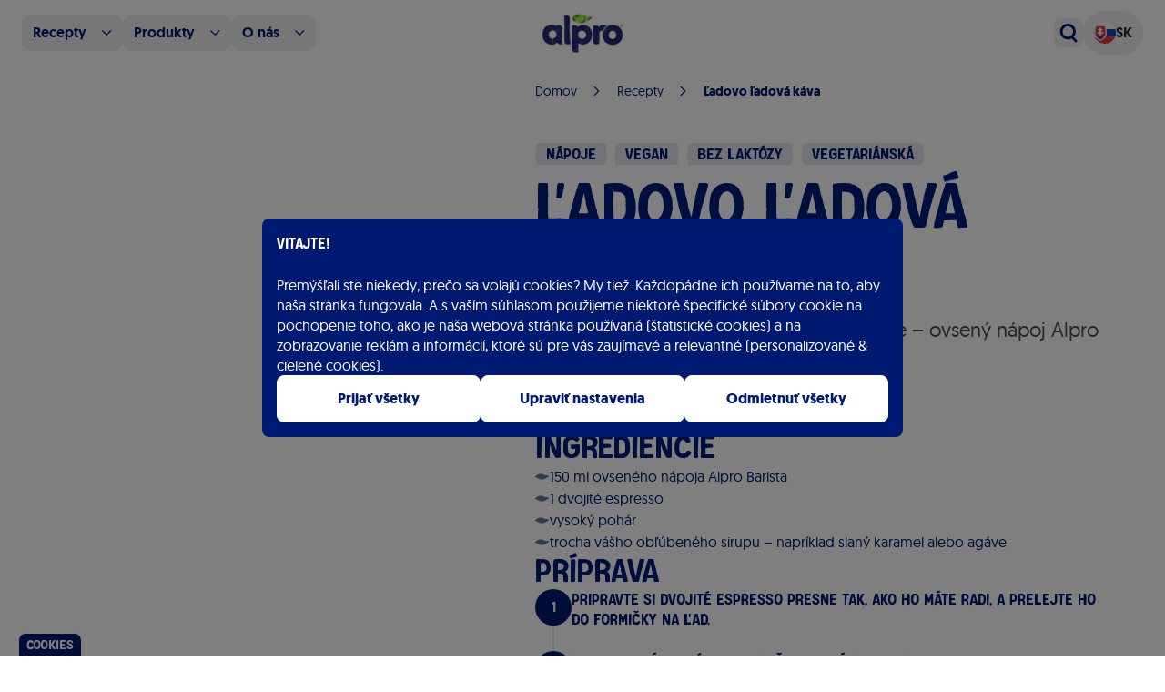

--- FILE ---
content_type: text/x-component
request_url: https://www.alpro.com/sk/recepty?_rsc=15u5f
body_size: -172
content:
0:{"b":"DK-OHnxfZOVDBdzsAYQOP","f":[["children",["lang","sk","d"],"children","recipes","children","__PAGE__",["__PAGE__",{}],null,[null,null],true]],"S":false}


--- FILE ---
content_type: application/javascript; charset=UTF-8
request_url: https://www.alpro.com/_next/static/chunks/app/%5Blang%5D/recipes/%5Bslug%5D/page-2336debb0cb66577.js
body_size: 2902
content:
(self.webpackChunk_N_E=self.webpackChunk_N_E||[]).push([[1841],{38777:(e,r,s)=>{"use strict";s.d(r,{MadeWithProduct:()=>h});var n=s(54568),i=s(99680),t=s(75499),l=s(55987),o=s(31078),c=s(25400),a=s(72134),d=s(39600),m=s(75549);let h=e=>{let r,s,h,b,v,u,x,f,p,P,g,j,w,N,y,k,_,S,R,I,C,z,Y=(0,i.c)(48),{product:E}=e,M=(0,o.D)(E.themeVariant),L=(0,d.Y)(),{labels:O}=(0,l.S)();Y[0]!==L||Y[1]!==E.slug?(r=(0,m.tr)(L,"products",E.slug),Y[0]=L,Y[1]=E.slug,Y[2]=r):r=Y[2];let A=O["products.take_closer_look"];Y[3]!==r||Y[4]!==A?(s=(0,n.jsx)(c.$,{href:r,variant:"secondary",children:A}),Y[3]=r,Y[4]=A,Y[5]=s):s=Y[5],Y[6]!==L?(h=(0,m.tr)(L,"products"),Y[6]=L,Y[7]=h):h=Y[7];let U=O["products.view.all"];Y[8]!==h||Y[9]!==U?(b=(0,n.jsx)(c.$,{href:h,variant:"secondary-inverse",children:U}),Y[8]=h,Y[9]=U,Y[10]=b):b=Y[10],Y[11]!==s||Y[12]!==b?(v=(0,n.jsxs)(n.Fragment,{children:[s,b]}),Y[11]=s,Y[12]=b,Y[13]=v):v=Y[13];let V=v;Y[14]===Symbol.for("react.memo_cache_sentinel")?(x=(0,a.cn)("bg-alpro-blue-10 flex flex-col gap-4 overflow-x-hidden px-5 py-8","md:flex-row md:p-10 md:[clip-path:url(#square-card-image-frame)]"),f=(0,a.cn)("md:flex md:w-1/2 md:flex-col md:gap-8"),u=(0,a.cn)("label-lg text-accent text-center","md:text-left"),Y[14]=u,Y[15]=x,Y[16]=f):(u=Y[14],x=Y[15],f=Y[16]);let F=O["products.made_with"];Y[17]!==E.name||Y[18]!==F?(p=(0,n.jsxs)("h2",{className:u,children:[F," ",E.name]}),Y[17]=E.name,Y[18]=F,Y[19]=p):p=Y[19],Y[20]===Symbol.for("react.memo_cache_sentinel")?(P=(0,a.cn)("hidden","md:flex md:w-fit md:flex-col md:gap-3"),Y[20]=P):P=Y[20],Y[21]!==V?(g=(0,n.jsx)("div",{className:P,children:V}),Y[21]=V,Y[22]=g):g=Y[22],Y[23]!==p||Y[24]!==g?(j=(0,n.jsxs)("div",{className:f,children:[p,g]}),Y[23]=p,Y[24]=g,Y[25]=j):j=Y[25],Y[26]===Symbol.for("react.memo_cache_sentinel")?(w=(0,a.cn)("relative w-full","md:w-1/2"),Y[26]=w):w=Y[26];let T="url(".concat(M.configs.decorations.shape.src,")");return Y[27]!==T?(N={backgroundImage:T,backgroundSize:"contain",backgroundPosition:"center",backgroundRepeat:"no-repeat"},Y[27]=T,Y[28]=N):N=Y[28],Y[29]===Symbol.for("react.memo_cache_sentinel")?(y=(0,a.cn)("bg-cherry z-30 font-alprolicious absolute right-0 top-0","flex h-14 w-14 items-center justify-center rounded-full text-lg text-white"),k={clipPath:"url(#circled-card-frame)"},Y[29]=y,Y[30]=k):(y=Y[29],k=Y[30]),Y[31]!==E.size?(_=E.size&&E.size.split(" ").pop(),Y[31]=E.size,Y[32]=_):_=Y[32],Y[33]!==_?(S=(0,n.jsx)("div",{className:y,style:k,children:_}),Y[33]=_,Y[34]=S):S=Y[34],Y[35]!==E.image||Y[36]!==E.name?(R=E.image&&(0,n.jsx)("div",{className:"bottom-0 h-[400px] w-full md:h-[274px]",children:(0,n.jsx)(t.default,{fill:!0,src:E.image.src,alt:E.name,className:"z-20 object-contain",sizes:"(min-width: 768px) 50vw, 100vw"})}),Y[35]=E.image,Y[36]=E.name,Y[37]=R):R=Y[37],Y[38]!==N||Y[39]!==S||Y[40]!==R?(I=(0,n.jsxs)("figure",{className:w,style:N,children:[S,R]}),Y[38]=N,Y[39]=S,Y[40]=R,Y[41]=I):I=Y[41],Y[42]!==V?(C=(0,n.jsx)("div",{className:"flex flex-col gap-3 md:hidden",children:V}),Y[42]=V,Y[43]=C):C=Y[43],Y[44]!==j||Y[45]!==I||Y[46]!==C?(z=(0,n.jsxs)("div",{className:x,children:[j,I,C]}),Y[44]=j,Y[45]=I,Y[46]=C,Y[47]=z):z=Y[47],z}},57498:(e,r,s)=>{Promise.resolve().then(s.bind(s,38777)),Promise.resolve().then(s.bind(s,80770)),Promise.resolve().then(s.t.bind(s,2379,23)),Promise.resolve().then(s.bind(s,70977)),Promise.resolve().then(s.bind(s,72419)),Promise.resolve().then(s.bind(s,38772)),Promise.resolve().then(s.bind(s,79455)),Promise.resolve().then(s.bind(s,79507)),Promise.resolve().then(s.t.bind(s,59007,23)),Promise.resolve().then(s.t.bind(s,10360,23)),Promise.resolve().then(s.t.bind(s,92894,23)),Promise.resolve().then(s.bind(s,50793)),Promise.resolve().then(s.bind(s,64564)),Promise.resolve().then(s.bind(s,62865)),Promise.resolve().then(s.bind(s,83993)),Promise.resolve().then(s.bind(s,27766)),Promise.resolve().then(s.bind(s,24955)),Promise.resolve().then(s.bind(s,91658)),Promise.resolve().then(s.bind(s,63341)),Promise.resolve().then(s.bind(s,24554)),Promise.resolve().then(s.bind(s,69483)),Promise.resolve().then(s.bind(s,31276)),Promise.resolve().then(s.bind(s,22882)),Promise.resolve().then(s.bind(s,12186)),Promise.resolve().then(s.bind(s,42259)),Promise.resolve().then(s.bind(s,9804)),Promise.resolve().then(s.bind(s,31194)),Promise.resolve().then(s.bind(s,83215)),Promise.resolve().then(s.bind(s,51279)),Promise.resolve().then(s.bind(s,56178)),Promise.resolve().then(s.bind(s,40020)),Promise.resolve().then(s.bind(s,29287)),Promise.resolve().then(s.bind(s,15934)),Promise.resolve().then(s.bind(s,15102)),Promise.resolve().then(s.bind(s,40312)),Promise.resolve().then(s.bind(s,40012)),Promise.resolve().then(s.bind(s,61466)),Promise.resolve().then(s.bind(s,81041)),Promise.resolve().then(s.bind(s,58074)),Promise.resolve().then(s.bind(s,34342)),Promise.resolve().then(s.bind(s,6002)),Promise.resolve().then(s.bind(s,316)),Promise.resolve().then(s.bind(s,4050)),Promise.resolve().then(s.bind(s,5244)),Promise.resolve().then(s.bind(s,62036)),Promise.resolve().then(s.bind(s,71472)),Promise.resolve().then(s.bind(s,34592)),Promise.resolve().then(s.bind(s,70727)),Promise.resolve().then(s.bind(s,98863)),Promise.resolve().then(s.bind(s,43252)),Promise.resolve().then(s.bind(s,38515)),Promise.resolve().then(s.bind(s,54923)),Promise.resolve().then(s.bind(s,29101)),Promise.resolve().then(s.bind(s,48377)),Promise.resolve().then(s.bind(s,35620)),Promise.resolve().then(s.bind(s,38561)),Promise.resolve().then(s.bind(s,89574)),Promise.resolve().then(s.bind(s,36930)),Promise.resolve().then(s.bind(s,64689)),Promise.resolve().then(s.bind(s,9289)),Promise.resolve().then(s.t.bind(s,39494,23))},68482:(e,r,s)=>{"use strict";Object.defineProperty(r,"__esModule",{value:!0}),!function(e,r){for(var s in r)Object.defineProperty(e,s,{enumerable:!0,get:r[s]})}(r,{callServer:function(){return n.callServer},createServerReference:function(){return t.createServerReference},findSourceMapURL:function(){return i.findSourceMapURL}});let n=s(469),i=s(22077),t=s(97102)},72419:(e,r,s)=>{"use strict";s.d(r,{SocialShare:()=>m});var n=s(54568),i=s(99680),t=s(5234),l=s(97037),o=s(34336),c=s(63651);let a=e=>{(0,t.I4)({eventName:t.cE.Share,eventAction:e})},d=e=>{let r,s,t,d,m,h,b=(0,i.c)(19),{social:v,title:u,image:x}=e,f=(0,o.usePathname)(),p="".concat("https://www.alpro.com").concat(f);b[0]!==p||b[1]!==v||b[2]!==u?(r=()=>(0,n.jsx)(c.uI,{url:p,title:u,onClick:()=>a(v),children:(0,n.jsx)("div",{className:"bg-accent flex h-11 w-11 items-center justify-center rounded",children:(0,n.jsx)(l.I,{icon:v,className:"h-6 w-6 text-white"})})}),s=()=>(0,n.jsx)(c.r6,{url:p,title:u,onClick:()=>a(v),children:(0,n.jsx)("div",{className:"bg-accent flex h-11 w-11 items-center justify-center rounded",children:(0,n.jsx)(l.I,{icon:v,className:"h-6 w-6 text-white"})})}),b[0]=p,b[1]=v,b[2]=u,b[3]=r,b[4]=s):(r=b[3],s=b[4]),b[5]!==x||b[6]!==p||b[7]!==v||b[8]!==u?(t=()=>(0,n.jsx)(c.oB,{url:p,media:x,description:u,onClick:()=>a(v),children:(0,n.jsx)("div",{className:"bg-accent flex h-11 w-11 items-center justify-center rounded",children:(0,n.jsx)(l.I,{icon:v,className:"h-6 w-6 text-white"})})}),b[5]=x,b[6]=p,b[7]=v,b[8]=u,b[9]=t):t=b[9],b[10]!==v?(d=()=>(0,n.jsx)("button",{className:"bg-accent flex h-11 w-11 items-center justify-center rounded",onClick:()=>a(v),children:(0,n.jsx)(l.I,{icon:v,className:"h-6 w-6 text-white"})}),b[10]=v,b[11]=d):d=b[11],b[12]!==r||b[13]!==s||b[14]!==t||b[15]!==d?(m={facebook:r,x:s,pinterest:t,instagram:d},b[12]=r,b[13]=s,b[14]=t,b[15]=d,b[16]=m):m=b[16];let P=m[v];return b[17]!==P?(h=(0,n.jsx)(P,{}),b[17]=P,b[18]=h):h=b[18],h},m=e=>{let r,s,t,l,o=(0,i.c)(14),{label:c,socials:a,title:m,image:h}=e;if(o[0]!==c?(r=(0,n.jsx)("p",{className:"paragraph-base text-alpro-blue-100",children:c}),o[0]=c,o[1]=r):r=o[1],o[2]!==h||o[3]!==a||o[4]!==m){let e;o[6]!==h||o[7]!==m?(e=e=>(0,n.jsx)(d,{social:e,title:m,image:h},e),o[6]=h,o[7]=m,o[8]=e):e=o[8],s=a.map(e),o[2]=h,o[3]=a,o[4]=m,o[5]=s}else s=o[5];return o[9]!==s?(t=(0,n.jsx)("div",{className:"flex flex-wrap gap-4",children:s}),o[9]=s,o[10]=t):t=o[10],o[11]!==r||o[12]!==t?(l=(0,n.jsxs)("div",{className:"flex flex-col gap-2",children:[r,t]}),o[11]=r,o[12]=t,o[13]=l):l=o[13],l}},80770:(e,r,s)=>{"use strict";s.d(r,{RecipeReactions:()=>u});var n=s(54568),i=s(99680);s(7620);var t=s(97037),l=s(46656),o=s(5234),c=s(72134),a=s(55987),d=s(24487),m=s(68482);let h=(0,m.createServerReference)("40e76754759e4b24adc79d2f4a763c0e08fdc5ff65",m.callServer,void 0,m.findSourceMapURL,"rateRecipe");var b=s(34336),v=function(e){return e.Yes="Yes",e.No="No",e}(v||{});function u(e){let{title:r,contentfulId:s}=e,i=(0,b.usePathname)(),[t,c]=(0,l.A)({isVoted:!1}),{isVoted:a,voteType:d,value:m}=t,u=async e=>{if(!a){c({voteType:e}),(0,o.I4)({eventName:o.cE.RecipeRating,eventAction:e===v.Yes?"like":"dislike",eventLabel:r});try{let r=await h({id:s,vote:e===v.Yes?"yes":"no",pathname:i});r.success&&c({isVoted:!0,voteType:e,value:r.data.value})}catch(e){console.error(e)}}};return a?(0,n.jsx)(f,{value:m,sentiment:d===v.Yes?"like":"dislike"}):(0,n.jsx)(x,{onClick:u})}function x(e){let r,s,l,o,d,m,h,b,u,x,f,p=(0,i.c)(20),{onClick:P}=e,{labels:g}=(0,a.S)(),j=g["recipe.like.title"];return p[0]!==j?(r=(0,n.jsx)("div",{className:"paragraph-base text-accent",children:j}),p[0]=j,p[1]=r):r=p[1],p[2]!==P?(s=()=>P(v.No),p[2]=P,p[3]=s):s=p[3],p[4]===Symbol.for("react.memo_cache_sentinel")?(l=(0,c.cn)("border-accent text-strawberry flex h-11 w-11 items-center justify-center rounded-[4px] border bg-white","hover:border-strawberry hover:bg-strawberry hover:animate-bounce-once hover:text-white","transition-all duration-150"),o=(0,n.jsx)(t.I,{icon:"dislike",className:"ml-1 inline-block"}),p[4]=l,p[5]=o):(l=p[4],o=p[5]),p[6]!==s?(d=(0,n.jsx)("button",{onClick:s,className:l,children:o}),p[6]=s,p[7]=d):d=p[7],p[8]!==P?(m=()=>P(v.Yes),p[8]=P,p[9]=m):m=p[9],p[10]===Symbol.for("react.memo_cache_sentinel")?(h=(0,c.cn)("border-accent text-organic flex h-11 w-11 items-center justify-center rounded-[4px] border bg-white","hover:border-organic hover:bg-organic hover:animate-bounce-once hover:text-white","transition-all duration-150"),b=(0,n.jsx)(t.I,{icon:"like",className:"ml-1 inline-block"}),p[10]=h,p[11]=b):(h=p[10],b=p[11]),p[12]!==m?(u=(0,n.jsx)("button",{onClick:m,className:h,children:b}),p[12]=m,p[13]=u):u=p[13],p[14]!==u||p[15]!==d?(x=(0,n.jsxs)("div",{className:"flex items-center gap-4",children:[d,u]}),p[14]=u,p[15]=d,p[16]=x):x=p[16],p[17]!==x||p[18]!==r?(f=(0,n.jsxs)("div",{className:"md:bg-alpro-blue-10 flex items-center gap-6 p-3 md:justify-between md:rounded-lg md:p-4",children:[r,x]}),p[17]=x,p[18]=r,p[19]=f):f=p[19],f}function f(e){let r,s,l,o,m,h,b,v,u,x=(0,i.c)(23),{sentiment:f,value:p}=e,{labels:P}=(0,a.S)(),g="like"===f,j="dislike"===f;x[0]!==g||x[1]!==j?(r=(0,c.cn)("flex h-12 w-12 items-center justify-center rounded-md text-white",{"bg-organic":g,"bg-strawberry":j}),x[0]=g,x[1]=j,x[2]=r):r=x[2],x[3]!==f?(s=(0,n.jsx)(t.I,{icon:f,className:"inline-block w-10"}),x[3]=f,x[4]=s):s=x[4],x[5]!==r||x[6]!==s?(l=(0,n.jsx)("div",{className:r,children:s}),x[5]=r,x[6]=s,x[7]=l):l=x[7];let w=P["recipe.reactions.".concat(f,".title")];x[8]!==w?(o=(0,n.jsx)("div",{className:"label-base text-alpro-blue",children:w}),x[8]=w,x[9]=o):o=x[9];let N="recipe.reactions.".concat(f,".description");return x[10]!==p?(m=(null==p?void 0:p.toFixed(0))||0,x[10]=p,x[11]=m):m=x[11],x[12]!==m?(h={percentage:m},x[12]=m,x[13]=h):h=x[13],x[14]!==h||x[15]!==N?(b=(0,n.jsx)("div",{className:"paragraph-sm text-alpro-blue",children:(0,n.jsx)(d.c,{id:N,replacements:h})}),x[14]=h,x[15]=N,x[16]=b):b=x[16],x[17]!==b||x[18]!==o?(v=(0,n.jsxs)("div",{className:"flex flex-col gap-1.5",children:[o,b]}),x[17]=b,x[18]=o,x[19]=v):v=x[19],x[20]!==v||x[21]!==l?(u=(0,n.jsxs)("div",{className:"animate-fade md:bg-alpro-blue-10 flex items-center gap-6 p-3 md:rounded-lg md:p-4",children:[l,v]}),x[20]=v,x[21]=l,x[22]=u):u=x[22],u}}},e=>{e.O(0,[9113,5689,7721,9753,3346,4967,1164,904,8885,3703,7119,5490,3984,3651,7037,1485,8836,2677,2836,587,9893,7358],()=>e(e.s=57498)),_N_E=e.O()}]);